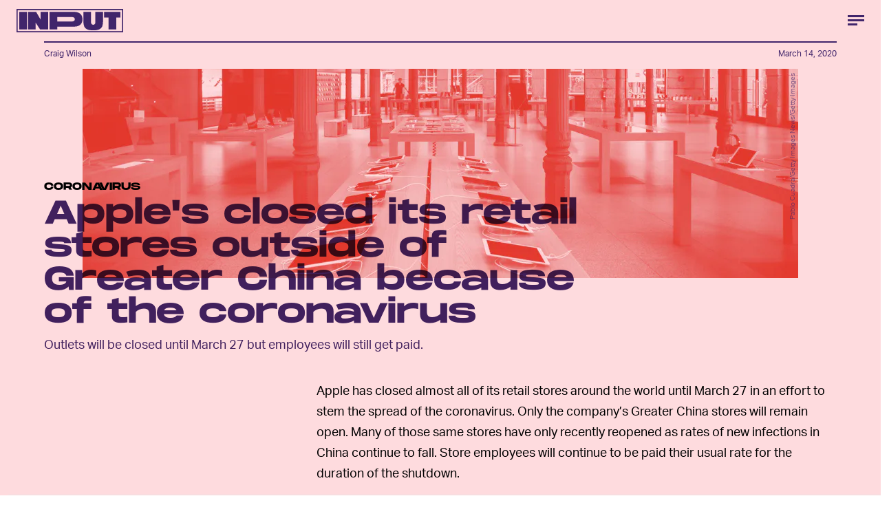

--- FILE ---
content_type: text/html; charset=utf-8
request_url: https://www.google.com/recaptcha/api2/aframe
body_size: 248
content:
<!DOCTYPE HTML><html><head><meta http-equiv="content-type" content="text/html; charset=UTF-8"></head><body><script nonce="UdxxgHNom79AEH-_bcOCzw">/** Anti-fraud and anti-abuse applications only. See google.com/recaptcha */ try{var clients={'sodar':'https://pagead2.googlesyndication.com/pagead/sodar?'};window.addEventListener("message",function(a){try{if(a.source===window.parent){var b=JSON.parse(a.data);var c=clients[b['id']];if(c){var d=document.createElement('img');d.src=c+b['params']+'&rc='+(localStorage.getItem("rc::a")?sessionStorage.getItem("rc::b"):"");window.document.body.appendChild(d);sessionStorage.setItem("rc::e",parseInt(sessionStorage.getItem("rc::e")||0)+1);localStorage.setItem("rc::h",'1769029710938');}}}catch(b){}});window.parent.postMessage("_grecaptcha_ready", "*");}catch(b){}</script></body></html>